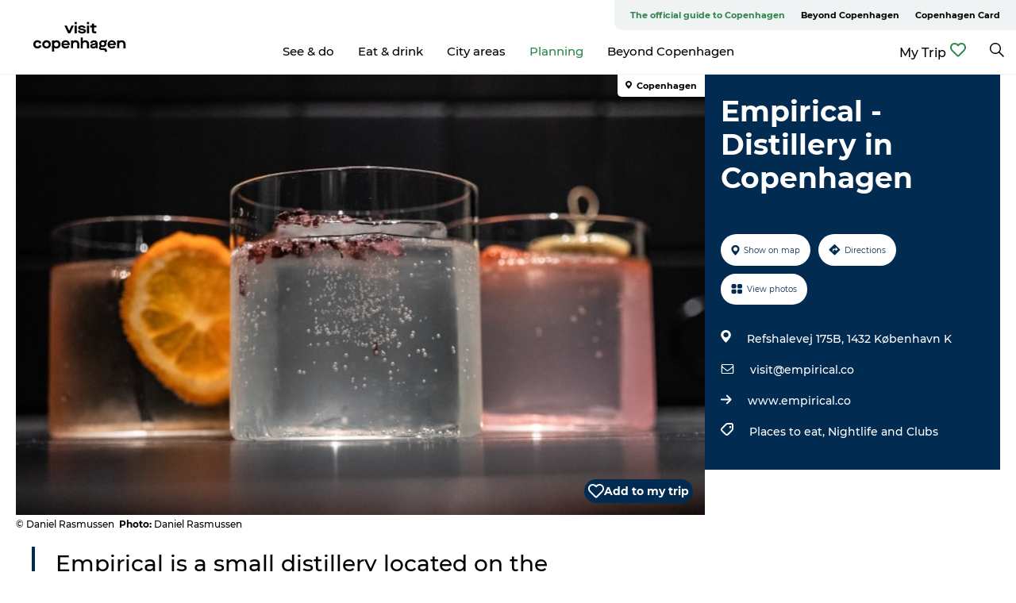

--- FILE ---
content_type: application/javascript; charset=UTF-8
request_url: https://www.visitcopenhagen.com/_next/static/chunks/95236.f8c2d12406efbf79.js
body_size: 132
content:
"use strict";(self.webpackChunk_N_E=self.webpackChunk_N_E||[]).push([[95236],{95236:function(e,s,t){t.r(s);var r=t(85893);t(67294);var h=t(45697),i=t.n(h);let l=e=>(0,r.jsx)("svg",{xmlns:"http://www.w3.org/2000/svg",width:e.width,height:e.height,className:e.className,viewBox:"0 0 27 24",version:"1.1",children:(0,r.jsx)("path",{d:"M24.1734375,1.734375 C21.1253906,-0.796875 16.4162109,-0.416666667 13.4999939,2.515625 C10.5837891,-0.416666667 5.87460938,-0.802083333 2.8265625,1.734375 C-1.1390625,5.03125 -0.558984375,10.40625 2.26757813,13.2552083 L11.5171875,22.5625 C12.0445313,23.09375 12.7511719,23.390625 13.4999939,23.390625 C14.2541016,23.390625 14.9554688,23.0989583 15.4828125,22.5677083 L24.7324219,13.2604167 C27.5537109,10.4114583 28.1443359,5.03645833 24.1734375,1.734375 Z M22.9289063,11.5 L13.6792969,20.8072917 C13.5527344,20.9322917 13.4472656,20.9322917 13.3207031,20.8072917 L4.07109375,11.5 C2.14628906,9.5625 1.75605469,5.89583333 4.45605469,3.65104167 C6.50742188,1.94791667 9.67148438,2.203125 11.6542969,4.19791667 L13.5,6.05729167 L15.3457031,4.19791667 C17.3390625,2.19270833 20.503125,1.94791667 22.5439453,3.64583333 C25.2386719,5.890625 24.8378906,9.578125 22.9289063,11.5 L22.9289063,11.5 Z",fill:e.color,fillRule:"nonzero",stroke:"none",strokeWidth:"1"})});l.defaultProps={width:20,color:"white"},l.propTypes={className:i().string,width:i().number,height:i().number,color:i().string},s.default=l}}]);

--- FILE ---
content_type: application/javascript; charset=UTF-8
request_url: https://www.visitcopenhagen.com/_next/static/chunks/pages/my-trip-82be55b56ddd2d85.js
body_size: 1501
content:
(self.webpackChunk_N_E=self.webpackChunk_N_E||[]).push([[24530],{7419:function(e,t,n){(window.__NEXT_P=window.__NEXT_P||[]).push(["/my-trip",function(){return n(76600)}])},82564:function(e,t,n){"use strict";var i=n(67294),a=n(61e3),r=n.n(a),l=n(2664),c=n(65569),o=n(46776),s=n(12063),u=n(74901);t.Z=()=>{let e=(0,l.v9)(e=>e.location),t=["product","article","guide"],{favorites:n,setFavorites:a}=(0,i.useContext)(s.a),[d,f]=(0,i.useState)(0);(0,i.useEffect)(()=>{let e=JSON.parse(window.localStorage.getItem("myFavorites"));e&&a(e)},[]),(0,o.Z)(()=>{window.localStorage.setItem("myFavorites",JSON.stringify(n));let e=0;Object.values(n).forEach(t=>e+=t.length),f(e)},[n]);let p=(0,i.useCallback)((e,i)=>{if(!(0>t.indexOf(e)))return n&&n[e]&&n[e].indexOf(i)>=0},[n]),g=(0,u.Z)(),h=(0,i.useCallback)((t,i)=>{let r=[];r.push({event:t,cname:"",cid:i,sname:"",sid:"",pname:"",pid:"",pageUrl:e.path||""}),g(r),n[t].push(i),a({...n||{}})},[n]),b=(0,i.useCallback)((e,t)=>{for(var i=0;i<dataLayer.length;i++)dataLayer[i].event==e&&dataLayer.splice(i,1);n[e].splice(n[e].indexOf(t),1),a({...n||{}})},[n]),m=(0,i.useCallback)((e,n)=>{if(0>t.indexOf(e))return;let i=p(e,n);i?b(e,n):h(e,n)},[p]),_=(0,i.useCallback)(async t=>{let n=new(r())(e.origin);t.product&&t.product.length&&n.addRequest((0,c.RY)(()=>void 0,t.product)),t.article&&t.article.length&&n.addRequest((0,c.lV)("article",t.article)),t.guide&&t.guide.length&&n.addRequest((0,c.lV)("guide",t.guide)),await n.exec();let i=n.getData();if(!i)return;let a={};return Object.values(i).forEach(e=>{Object.keys(e).forEach(t=>{t in a||(a[t]={}),a[t]={...a[t],...e[t]}})}),a},[]);return{list:n,isSelected:p,toggle:m,load:_,count:d}}},76600:function(e,t,n){"use strict";n.r(t);var i=n(82729),a=n(85893),r=n(67294),l=n(6278),c=n(5152),o=n.n(c),s=n(80129),u=n.n(s),d=n(94184),f=n.n(d),p=n(66694),g=n(65569),h=n(57087),b=n(24245),m=n(57292),_=n(82564),v=n(74622);function y(){let e=(0,i._)(["\n  margin-bottom: 30px;\n\n  > div {\n    margin: ","px 0;\n\n    &.active {\n      animation: highlight 2s;\n    }\n  }\n"]);return y=function(){return e},e}function w(){let e=(0,i._)(["\n  height: 500px;\n  position: relative;\n  margin-bottom: 30px;\n"]);return w=function(){return e},e}function k(){let e=(0,i._)(["\n  text-align: center;\n  margin-bottom: 30px;\n\n  > div {\n    display: inline-block;\n  }\n"]);return k=function(){return e},e}let x=b.Z.get("layout","container"),j=b.Z.get("layout","headline"),O=b.Z.get("layout","share"),E=o()(()=>n.e(98560).then(n.bind(n,98560)),{loadableGenerated:{webpack:()=>[98560]}}),C=()=>{let e=(0,m.Z)(),{list:t,load:n}=(0,_.Z)(),[i,l]=(0,r.useState)({}),[c,o]=(0,r.useState)(!1),s={},d={},[p,g]=(0,r.useState)(),h=(0,r.useCallback)(async()=>{let e=await n(t);l(e||{})},[t]);(0,r.useEffect)(()=>{h()},[t]),(0,r.useEffect)(()=>{if(!c)return;let e=document.getElementById(c);window.scroll({top:e.offsetTop-70,behavior:"smooth"}),setTimeout(()=>{o(null)},2500)},[c]);let v=[];Object.keys(t).forEach(e=>t[e].forEach(t=>{let n,a,r;let l={};switch(e){case"product":if(!(n=i&&i["product--product"]&&Object.values(i["product--product"]).find(e=>e.attributes.pid==t)))return;n.template_suggestions.push("product--guide-item"),a=n.attributes.field_location&&n.attributes.field_location.split(","),r=n.attributes.title;break;case"article":case"guide":if(!(n=i&&i["node--".concat(e)]&&i["node--".concat(e)][t]))return;n.template_suggestions.push("node--guide-item"),r=n.attributes.title,a=n.attributes.field_coordinates&&n.attributes.field_coordinates.latlon.split(",")}a&&(l.lat=a[0],l.lng=a[1],l.title=r,s["".concat(n.bundle,"-").concat(n.id)]=l),v.push(n)})),t&&Object.keys(t).forEach(e=>{let n;switch(e){case"product":n="p";break;case"guide":n="g";break;case"article":n="a"}n&&t[e]&&t[e].length>0&&(d[n]=t[e].join(","))});let y=u().stringify(d),w=e=>(g(e),e);return(0,a.jsxs)(x,{children:[(0,a.jsx)(j,{title:e("my_trip_headline"),description:e("my_trip_sub_headline")}),(0,a.jsx)(N,{children:t&&y&&(0,a.jsx)(O,{url:"/favorite?".concat(y),iconPosition:"right"})}),Object.keys(s).length>0&&(0,a.jsx)(I,{children:(0,a.jsx)(E,{POIs:s,seeOnMap:p,onMarkerActivation:o,defautActiveMarker:c})}),(0,a.jsx)(Z,{children:v&&v.map((e,t)=>{if(!e)return;let n=b.Z.get("entity",e.template_suggestions),r="".concat(e.bundle,"-").concat(e.id);return(0,a.jsx)("div",{id:r,className:f()({active:r==c}),children:(0,a.jsx)(n,{entity:e,data:i,number:t+1||null,sendCoordinate:w})},t)})})]})};C.getInitialProps=async e=>(await (0,p.Z)(g.ai)(e),{}),t.default=(0,h.Z)(C);let Z=l.default.div.withConfig({componentId:"sc-d76ea34-0"})(y(),v.B8),I=l.default.div.withConfig({componentId:"sc-d76ea34-1"})(w()),N=l.default.div.withConfig({componentId:"sc-d76ea34-2"})(k())}},function(e){e.O(0,[72776,51294,49774,92888,40179],function(){return e(e.s=7419)}),_N_E=e.O()}]);

--- FILE ---
content_type: image/svg+xml
request_url: https://www.visitcopenhagen.com/sites/visitcopenhagen.com/files/2023-06/VisitCPH_logo_pos_rgb_site.svg
body_size: 2679
content:
<?xml version="1.0" encoding="utf-8"?>
<!-- Generator: Adobe Illustrator 27.6.1, SVG Export Plug-In . SVG Version: 6.00 Build 0)  -->
<svg version="1.1" id="Layer_1" xmlns="http://www.w3.org/2000/svg" xmlns:xlink="http://www.w3.org/1999/xlink" x="0px" y="0px"
	 viewBox="0 0 348.9 105" style="enable-background:new 0 0 348.9 105;" xml:space="preserve">
<style type="text/css">
	.st0{clip-path:url(#SVGID_00000156588582348598600450000017790737387763506077_);}
	.st1{clip-path:url(#SVGID_00000151533713067488311720000003347549540683559312_);}
	.st2{clip-path:url(#SVGID_00000072251785916720785570000016564132984886613183_);}
	.st3{clip-path:url(#SVGID_00000110456613661017703130000014484032363913394342_);}
	.st4{clip-path:url(#SVGID_00000127032673072195673210000010916213561574363313_);}
	.st5{clip-path:url(#SVGID_00000066490570518047477420000004151625282605273777_);}
	.st6{clip-path:url(#SVGID_00000037691822679212738050000003556199199468363152_);}
	.st7{clip-path:url(#SVGID_00000133518999341458001030000013421392533522802347_);}
	.st8{clip-path:url(#SVGID_00000140697812314469104200000010207746549963571841_);}
	.st9{clip-path:url(#SVGID_00000026152837349741820550000018319033024054839701_);}
	.st10{clip-path:url(#SVGID_00000169551341529223160070000013306281896611345033_);}
	.st11{clip-path:url(#SVGID_00000143611890224008528750000003950837757124399037_);}
	.st12{clip-path:url(#SVGID_00000082344309665364002640000000401074109980879765_);}
	.st13{clip-path:url(#SVGID_00000048493824114897694420000012844050741670870675_);}
	.st14{clip-path:url(#SVGID_00000168106114353258891010000007105149250284884877_);}
	.st15{clip-path:url(#SVGID_00000174587555117406804150000007911756841044382116_);}
</style>
<g>
	<g>
		<g>
			<defs>
				<rect id="SVGID_1_" x="18.7" y="-7.6" width="311.5" height="120.1"/>
			</defs>
			<clipPath id="SVGID_00000039837946076727321850000006950185315956365188_">
				<use xlink:href="#SVGID_1_"  style="overflow:visible;"/>
			</clipPath>
			<polygon style="clip-path:url(#SVGID_00000039837946076727321850000006950185315956365188_);" points="133.2,21.9 139.8,21.9 
				146.4,36.2 146.4,36.2 153,21.9 159.5,21.9 149.1,43 143.7,43 			"/>
		</g>
		<g>
			<defs>
				<rect id="SVGID_00000109736095154455567090000012711781841645720233_" x="18.7" y="-7.6" width="311.5" height="120.1"/>
			</defs>
			<clipPath id="SVGID_00000107577355562088482470000005624467614449008821_">
				<use xlink:href="#SVGID_00000109736095154455567090000012711781841645720233_"  style="overflow:visible;"/>
			</clipPath>
			<path style="clip-path:url(#SVGID_00000107577355562088482470000005624467614449008821_);" d="M161.3,12.5h6.1v5.9h-6.1V12.5z
				 M161.5,21.9h5.9V43h-5.9V21.9z"/>
		</g>
		<g>
			<defs>
				<rect id="SVGID_00000139992678076156541350000015687368146749963392_" x="18.7" y="-7.6" width="311.5" height="120.1"/>
			</defs>
			<clipPath id="SVGID_00000103963068308418119130000016002470868210350230_">
				<use xlink:href="#SVGID_00000139992678076156541350000015687368146749963392_"  style="overflow:visible;"/>
			</clipPath>
			<g style="clip-path:url(#SVGID_00000103963068308418119130000016002470868210350230_);">
				<g>
					<defs>
						<rect id="SVGID_00000107557158108988363400000015206202258225675140_" x="18.7" y="-7.6" width="311.5" height="120.1"/>
					</defs>
					<clipPath id="SVGID_00000070091353651740489330000007510145302421327791_">
						<use xlink:href="#SVGID_00000107557158108988363400000015206202258225675140_"  style="overflow:visible;"/>
					</clipPath>
					<path style="clip-path:url(#SVGID_00000070091353651740489330000007510145302421327791_);" d="M175.7,34.9c0.8,2.7,3,4,6.3,4
						c3,0,4.8-0.7,4.8-1.8c0-1.2-1.2-1.8-5.2-2.4c-7.7-1.2-10.5-3-10.5-6.8c0-3.9,3.9-6.5,9.7-6.5c5.3,0,10.1,2.7,11.2,6.3l-5.4,1.6
						c-0.8-2.1-3-3.3-5.9-3.3c-2.4,0-4,0.7-4,1.8c0,1.2,1.2,1.5,5.8,2.3c7.2,1.2,10,3,10,6.9c0,4-4.2,6.6-10.5,6.6
						c-3.1,0-5.8-0.7-7.9-2.1c-2.1-1.3-3.5-3.1-4-5.4L175.7,34.9z"/>
				</g>
				<g>
					<defs>
						<rect id="SVGID_00000086682626159823318720000008646350448397499056_" x="18.7" y="-7.6" width="311.5" height="120.1"/>
					</defs>
					<clipPath id="SVGID_00000167367956395633804200000014335442418443226790_">
						<use xlink:href="#SVGID_00000086682626159823318720000008646350448397499056_"  style="overflow:visible;"/>
					</clipPath>
					<path style="clip-path:url(#SVGID_00000167367956395633804200000014335442418443226790_);" d="M195.1,12.5h6.1v5.9h-6.1V12.5z
						 M195.2,21.9h5.9V43h-5.9V21.9z"/>
				</g>
				<g>
					<defs>
						<rect id="SVGID_00000036210742927962563600000012176557610082126478_" x="18.7" y="-7.6" width="311.5" height="120.1"/>
					</defs>
					<clipPath id="SVGID_00000087400841646513630110000005976845060967531679_">
						<use xlink:href="#SVGID_00000036210742927962563600000012176557610082126478_"  style="overflow:visible;"/>
					</clipPath>
					<path style="clip-path:url(#SVGID_00000087400841646513630110000005976845060967531679_);" d="M214.6,27v8.9
						c0,1.3,0.4,1.7,2.1,1.7h3.9V43h-4.4c-5.3,0-7.4-2.1-7.4-6.8V27h-4.9v-5h4.9v-5.4h5.9v5.3h6.8v5L214.6,27L214.6,27z"/>
				</g>
				<g>
					<defs>
						<rect id="SVGID_00000135685885041128621860000016479650485800234659_" x="18.7" y="-7.6" width="311.5" height="120.1"/>
					</defs>
					<clipPath id="SVGID_00000144300612115244139550000004258017468883157664_">
						<use xlink:href="#SVGID_00000135685885041128621860000016479650485800234659_"  style="overflow:visible;"/>
					</clipPath>
					<path style="clip-path:url(#SVGID_00000144300612115244139550000004258017468883157664_);" d="M190.9,61.8
						c-2.7,0-5.2,0.9-6.9,2.6h-0.1v-9.9H178v29.1h5.9V72.3c0-3,2.4-5.2,5.8-5.2s5.5,2,5.5,5.2v11.3h5.9V71.5
						C201.1,65.8,196.9,61.8,190.9,61.8"/>
				</g>
				<g>
					<defs>
						<rect id="SVGID_00000036942794771306947680000017844578531230155919_" x="18.7" y="-7.6" width="311.5" height="120.1"/>
					</defs>
					<clipPath id="SVGID_00000145750125242289820490000017560239093380280461_">
						<use xlink:href="#SVGID_00000036942794771306947680000017844578531230155919_"  style="overflow:visible;"/>
					</clipPath>
					<path style="clip-path:url(#SVGID_00000145750125242289820490000017560239093380280461_);" d="M214.7,61.8
						c-5.4,0-9.9,3-10.6,7.3l5.6,1.2c0.5-2.4,2.6-3.8,5.3-3.8c2.3,0,3.7,0.8,3.7,2.2c0,1.1-1.2,1.6-5,2.1c-6.7,0.9-9.3,3-9.3,6.9
						c0,3.7,3.2,6.3,7.9,6.3c3.1,0,5.9-1.2,7.1-2.9h0.1v2.3h5.3V70.1C224.6,64.9,220.8,61.8,214.7,61.8 M219,75.7
						c0,2.1-2.6,3.5-6,3.5c-2.2,0-3.3-0.6-3.3-1.8c0-1.2,1.2-1.9,4.7-2.6c2.9-0.5,4-1,4.5-1.7h0.1V75.7z"/>
				</g>
				<g>
					<defs>
						<rect id="SVGID_00000050648382855069859520000009418013037163782799_" x="18.7" y="-7.6" width="311.5" height="120.1"/>
					</defs>
					<clipPath id="SVGID_00000158023152730827178490000013731950615213874867_">
						<use xlink:href="#SVGID_00000050648382855069859520000009418013037163782799_"  style="overflow:visible;"/>
					</clipPath>
					<path style="clip-path:url(#SVGID_00000158023152730827178490000013731950615213874867_);" d="M263.5,61.8
						c-6.7,0-11.5,4.7-11.5,11.2c0,6.7,4.4,11.1,11.8,11.1c4.4,0,7.6-1.5,10.1-4.3l-3.6-3.6c-2.1,2.2-4,3.1-6.5,3.1
						c-3.5,0-5.8-1.7-5.9-4.5h17.1v-1.6C275,66.8,270.5,61.8,263.5,61.8 M257.9,70.7c0.3-2.5,2.5-4.1,5.7-4.1c3.1,0,5.4,1.6,5.6,4.1
						H257.9z"/>
				</g>
				<g>
					<defs>
						<rect id="SVGID_00000004520126692032289990000016938611620869397653_" x="18.7" y="-7.6" width="311.5" height="120.1"/>
					</defs>
					<clipPath id="SVGID_00000090279959907020416510000012635618966306974380_">
						<use xlink:href="#SVGID_00000004520126692032289990000016938611620869397653_"  style="overflow:visible;"/>
					</clipPath>
					<path style="clip-path:url(#SVGID_00000090279959907020416510000012635618966306974380_);" d="M291.1,61.8
						c-2.8,0-5.4,1-7.1,2.6h-0.1v-2h-5.7v21.1h5.9V72.3c0-3,2.4-5.2,5.8-5.2s5.5,2,5.5,5.2v11.3h5.9V71.5
						C301.1,65.8,297,61.8,291.1,61.8"/>
				</g>
				<g>
					<defs>
						<rect id="SVGID_00000024711315092107884650000001776527528275112580_" x="18.7" y="-7.6" width="311.5" height="120.1"/>
					</defs>
					<clipPath id="SVGID_00000177455845190590587760000001904273887479278014_">
						<use xlink:href="#SVGID_00000024711315092107884650000001776527528275112580_"  style="overflow:visible;"/>
					</clipPath>
					<path style="clip-path:url(#SVGID_00000177455845190590587760000001904273887479278014_);" d="M247.4,61.2
						c-1.6,0.7-3,2.1-3,2.1l0,0c-1.5-0.9-3.4-1.5-5.5-1.5c-5.9,0-10.1,4-10.1,9.2c0,2.2,0.7,4.2,2.1,5.8l-0.8,0.8
						c-1.4,1.2-1.9,2.6-1.9,4.4c0,3.6,2.8,6.3,7.2,6.3h0.7h4.8c2.1,0,3.3,0.8,3.3,2.6c0,0.7,0,1.9,0,1.9h5.9c0,0,0-1.7,0-2.6
						c0-4.1-2.3-6.8-7.2-6.8h-6.8c-1.8,0-2.7-0.9-2.7-2.2c0-0.7,0.4-1,0.7-1.3c0,0,0.5-0.4,0.7-0.7c1.2,0.7,2.6,1,4.1,1
						c5.9,0,10.2-3.8,10.2-9.1c0-1.5-0.3-2.9-1-4.1c0,0,0.2-0.2,0.7-0.6c0.7-0.7,1.7-0.6,1.7-0.6v-5.2
						C250.4,60.6,248.9,60.6,247.4,61.2 M238.8,75.6c-2.6,0-4.7-1.8-4.7-4.5c0-2.7,2.1-4.5,4.7-4.5s4.8,1.8,4.8,4.5
						C243.5,73.8,241.4,75.6,238.8,75.6"/>
				</g>
				<g>
					<defs>
						<rect id="SVGID_00000090262063534166927840000015808129320507121073_" x="18.7" y="-7.6" width="311.5" height="120.1"/>
					</defs>
					<clipPath id="SVGID_00000078764453507824659730000003496546440748122812_">
						<use xlink:href="#SVGID_00000090262063534166927840000015808129320507121073_"  style="overflow:visible;"/>
					</clipPath>
					<path style="clip-path:url(#SVGID_00000078764453507824659730000003496546440748122812_);" d="M59.4,67c2.6,0,4.5,1.4,5.4,3.8
						l5.5-1.6c-0.6-2.2-1.9-4-3.9-5.4c-2-1.3-4.3-2.1-7-2.1c-6.5-0.1-11.8,4.9-11.7,11.1c-0.1,6.3,5.2,11.3,11.7,11.2
						c2.6,0,5-0.7,7-2.1c2-1.3,3.3-3.1,3.9-5.4l-5.5-1.6c-0.9,2.6-2.6,3.8-5.4,3.8c-3.4,0-5.8-2.4-5.8-5.9C53.6,69.5,56,67,59.4,67"
						/>
				</g>
				<g>
					<defs>
						<rect id="SVGID_00000020392217419009931390000016418183930863068842_" x="18.7" y="-7.6" width="311.5" height="120.1"/>
					</defs>
					<clipPath id="SVGID_00000088814417999854203780000016370848392964772029_">
						<use xlink:href="#SVGID_00000020392217419009931390000016418183930863068842_"  style="overflow:visible;"/>
					</clipPath>
					<path style="clip-path:url(#SVGID_00000088814417999854203780000016370848392964772029_);" d="M84.3,61.8
						c-6.8-0.1-12,4.9-11.9,11.1c-0.1,6.2,5.2,11.3,11.9,11.1c6.9,0,11.9-4.9,11.9-11.1C96.2,66.8,91.1,61.8,84.3,61.8 M84.3,79
						c-3.6,0-6-2.5-6-5.9s2.4-5.9,6-5.9s6,2.5,6,5.9C90.3,76.5,87.9,79,84.3,79"/>
				</g>
				<g>
					<defs>
						<rect id="SVGID_00000026164079179828181100000003039494273283646624_" x="18.7" y="-7.6" width="311.5" height="120.1"/>
					</defs>
					<clipPath id="SVGID_00000154425840193863990170000009131755022145935792_">
						<use xlink:href="#SVGID_00000026164079179828181100000003039494273283646624_"  style="overflow:visible;"/>
					</clipPath>
					<path style="clip-path:url(#SVGID_00000154425840193863990170000009131755022145935792_);" d="M111.9,61.8
						c-2.7,0-5.2,0.8-6.8,2.5H105v-1.9h-5.7v30.1h5.9V81.9h0.1c1.4,1.3,4,2.2,6.6,2.2c6.1,0.1,11-4.9,10.9-11.1
						C122.9,66.8,118,61.7,111.9,61.8 M111,79c-3.2,0-5.8-2.1-5.8-4.7v-2.6c0-2.4,2.6-4.6,5.8-4.6c3.5,0,5.9,2.4,5.9,5.9
						C116.9,76.5,114.5,79,111,79"/>
				</g>
				<g>
					<defs>
						<rect id="SVGID_00000070117611147584017360000011776295832638395286_" x="18.7" y="-7.6" width="311.5" height="120.1"/>
					</defs>
					<clipPath id="SVGID_00000169523564142660045710000015547844735468348803_">
						<use xlink:href="#SVGID_00000070117611147584017360000011776295832638395286_"  style="overflow:visible;"/>
					</clipPath>
					<path style="clip-path:url(#SVGID_00000169523564142660045710000015547844735468348803_);" d="M136.6,61.8
						c-6.7,0-11.5,4.7-11.5,11.2c0,6.7,4.4,11.1,11.8,11.1c4.4,0,7.6-1.5,10.1-4.3l-3.6-3.6c-2.1,2.2-4,3.1-6.5,3.1
						c-3.5,0-5.8-1.7-5.9-4.5h17.1v-1.6C148.1,66.8,143.6,61.8,136.6,61.8 M131,70.7c0.3-2.5,2.5-4.1,5.7-4.1c3.1,0,5.4,1.6,5.6,4.1
						H131z"/>
				</g>
				<g>
					<defs>
						<rect id="SVGID_00000160893246785554145850000014199116747111150004_" x="18.7" y="-7.6" width="311.5" height="120.1"/>
					</defs>
					<clipPath id="SVGID_00000059300668635913879720000010962180249519107004_">
						<use xlink:href="#SVGID_00000160893246785554145850000014199116747111150004_"  style="overflow:visible;"/>
					</clipPath>
					<path style="clip-path:url(#SVGID_00000059300668635913879720000010962180249519107004_);" d="M164.1,61.8
						c-2.8,0-5.4,1-7.1,2.6H157v-2h-5.7v21.1h5.9V72.3c0-3,2.4-5.2,5.8-5.2s5.5,2,5.5,5.2v11.3h5.9v-12
						C174.2,65.8,170.1,61.8,164.1,61.8"/>
				</g>
			</g>
		</g>
	</g>
</g>
</svg>
